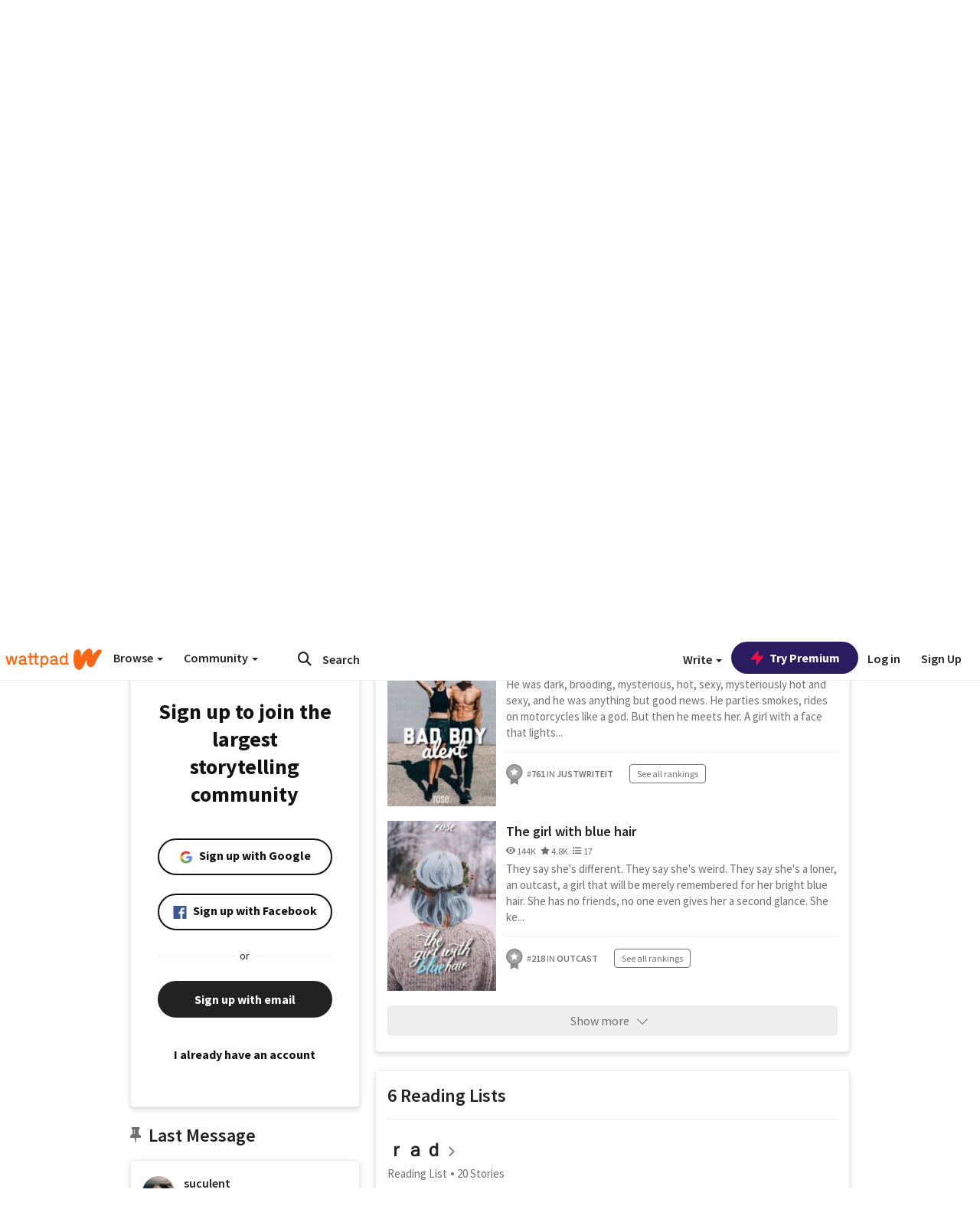

--- FILE ---
content_type: application/javascript;charset=utf-8
request_url: https://ase.clmbtech.com/message?cid=65973%3A3140&val_102=embed.wattpad.com&val_120=0&val_101=65973%3A3140&val_101=ctrt%3Aembed.wattpad.com&val_122=
body_size: 499
content:
$cr.cbkf("[{\"uuid\" : \"514bee1d-2304-42e8-933d-eec7936ab529-619o\", \"optout\" : \"null\", \"_col_sync\" : \"false\", \"error\" : \"invalid request!!!\", \"cl\" : \"null\", \"dmp_emhash\" : \"null\", \"dmp_phhash\" : \"null\" }]")

--- FILE ---
content_type: application/javascript
request_url: https://sync.springserve.com/usersync/jsonp?callback=callback
body_size: 197
content:
callback({'user_id': 'b07f5263-079f-4b01-b95b-124e081bdff7'})